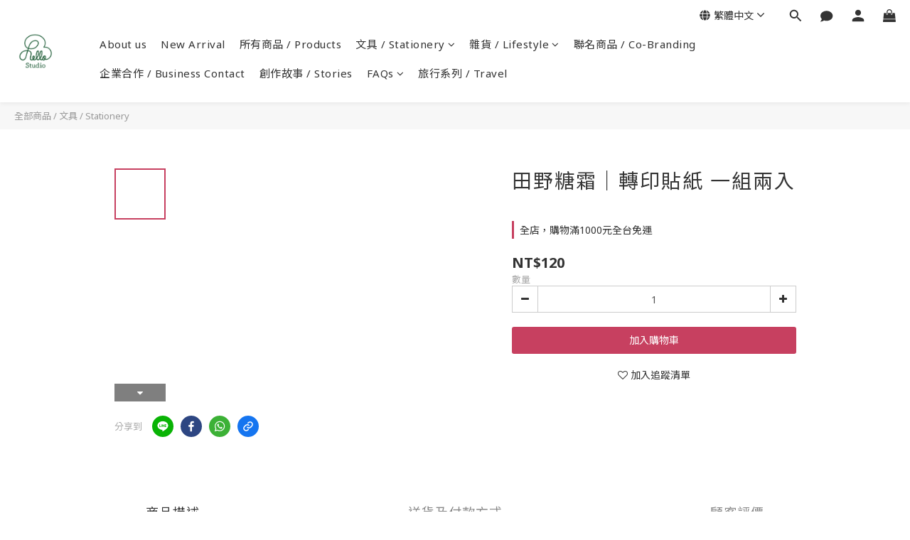

--- FILE ---
content_type: text/plain
request_url: https://www.google-analytics.com/j/collect?v=1&_v=j102&a=2070631061&t=pageview&cu=TWD&_s=1&dl=https%3A%2F%2Fwww.hellostudio-shop.co%2Fproducts%2Fsugarfieldsprintonsticker&ul=en-us%40posix&dt=%E7%94%B0%E9%87%8E%E7%B3%96%E9%9C%9C%EF%BD%9C%E8%BD%89%E5%8D%B0%E8%B2%BC%E7%B4%99%EF%BC%88%20%E4%B8%80%E7%B5%84%E5%85%A9%E5%85%A5%EF%BC%89&sr=1280x720&vp=1280x720&_u=aGBAAEIJAAAAACAMI~&jid=1971903388&gjid=1630320095&cid=2070952472.1768823419&tid=UA-133690041-1&_gid=1252473969.1768823419&_r=1&_slc=1&pa=detail&pr1id=62831d2598b7ec001e1af472&pr1nm=%E7%94%B0%E9%87%8E%E7%B3%96%E9%9C%9C%EF%BD%9C%E8%BD%89%E5%8D%B0%E8%B2%BC%E7%B4%99%20%E4%B8%80%E7%B5%84%E5%85%A9%E5%85%A5&pr1ca=&pr1br=&pr1va=&pr1pr=&pr1qt=&pr1cc=&pr1ps=0&z=640753112
body_size: -452
content:
2,cG-7LH91BDDP4